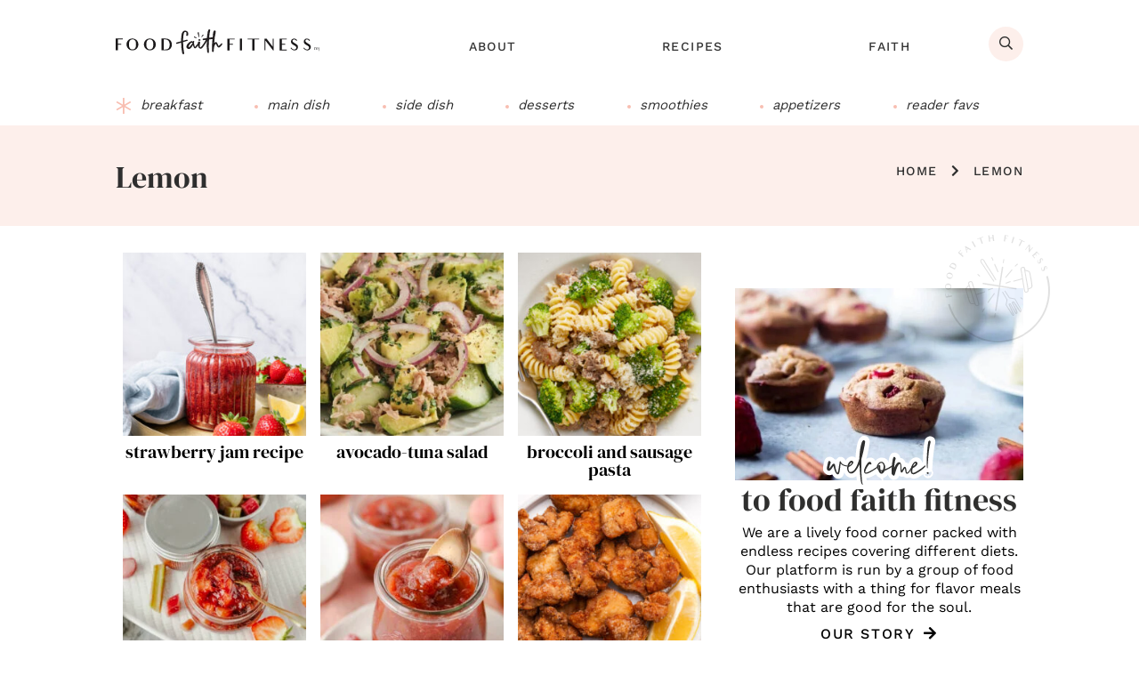

--- FILE ---
content_type: image/svg+xml
request_url: https://www.foodfaithfitness.com/wp-content/themes/ww-genesis-food/assets/images/site/fff-logo.svg
body_size: 2433
content:
<svg enable-background="new 0 0 309.9 38.2" viewBox="0 0 309.9 38.2" xmlns="http://www.w3.org/2000/svg"><text fill="#2f2f2e" font-family="'FontAwesome5Pro-Light'" font-size="8" transform="translate(301.9236 31.7281)">registered</text><path d="m75.3 30.9c1.2 0 2.4-.2 3.6-.6 1-.5 1.8-1.2 2.2-2.2.7-1.4 1-2.9 1-4.5 0-1.3-.2-2.6-.6-3.8-.3-1-.8-1.9-1.5-2.6-.6-.6-1.3-1.1-2.2-1.4-1-.3-2.1-.4-3.2-.4-.6 0-1.1 0-1.6 0v15.5z" fill="none"/><path d="m56 29c.9-1.1 1.3-2.8 1.3-5.8 0-2.5-.2-4.5-1.3-5.8-1-1.3-2.5-2.1-4.1-1.9-1.5-.1-3 .6-3.8 1.9-1 1.3-1.5 3.3-1.5 5.8s.5 4.5 1.5 5.8l.1.1c.9 1.3 2.4 2 4 1.9 1.5-.1 2.9-.7 3.8-2z" fill="none"/><path d="m29.5 29c.9-1.1 1.3-2.8 1.3-5.8 0-2.5-.2-4.5-1.3-5.8-1-1.3-2.5-2.1-4.1-1.9-.1 0-.2 0-.3 0-1.4 0-2.8.7-3.6 1.9-1 1.3-1.5 3.3-1.5 5.8 0 2.6.5 4.6 1.5 5.9.9 1.3 2.4 2 4 1.9s3.1-.7 4-2z" fill="none"/><path d="m112.1 23.7c-.1.2-.2.3-.3.4-.5.8-1 1.7-.8 2.6.1.3.2.5.2.5.2.1.9-.3 1.6-1 .8-.9 1.7-1.9 2.4-2.9.1-.1.3-.3.4-.6.4-.5.9-1.1 1.1-1.5.1-.3.1-.6.1-.8-.3-.3-1.2 0-1.5.1-.5.2-1 .5-1.4.9-.5.4-.9.9-1.2 1.4-.3.4-.5.7-.6.9z" fill="none"/><path d="m102.6 19.5c2.1-.6 4.2-1.3 6.3-1.9.3-.1.5-.3.6-.6s0-.6-.3-.8c-.3-.3-.8-.4-1.2-.3l-5.4 1.5c0-.5 0-.9 0-1.4v-1c.1-2.9.3-5.8 1-8.5.2-.7.4-1.2.8-1.7.1-.2.3-.4.5-.5.4-.3 1.4-.3 1.8-.1 1.5.7.9 3.2.6 4.5v.1c-.1.4.1 1 1.1 1.2.8.2 1.5-.1 1.6-.6.4-1.6.9-3.8-.6-5.6-.9-1.1-2.4-1.8-4-1.8-4.4.1-5.1 5.1-5.4 7.6-.4 2.9-.6 5.8-.6 8.7l-.4.1c-2.1.6-4.2 1.2-6.2 1.7-.2.1-.5.1-.7.4-.4.4-.4.9-.2 1.2s.6.5 1 .5h.3c2.1-.6 4.2-1.2 6.3-1.9 0 5.6.6 11.2 1.8 16.8 0 .2.2.5.8.7.2.1.6.2 1 .2s.8-.1 1-.3.3-.4.2-.7c-1.2-5.7-1.7-11.6-1.7-17.5z" fill="#221f20"/><path d="m161.7 21.4c-.7-.3-1.3.5-1.8 1.1-.1.1-.1.2-.2.2l-.3.2c-.8.8-1.7 1.6-2.5 2.4-.1.1-.3.2-.3.2-.1 0-.2-.1-.2-.2-.3-.6-.6-1.3-.9-1.9l-.2-.5c-.1-.2-.2-.5-.3-.7-.2-.5-.4-1-.7-1.5-.4-.6-1.1-1-1.8-1.1s-1.4.1-1.9.6c-.3.2-.5.5-.7.7.1-1.1.2-2.3.3-3.4l.2-2.5c.1-.7.1-1.5.2-2.2.1-.6.2-1.2.3-1.8l.1-.4c0-.3.1-.5.2-.8s.1-.7.2-1c.1-.4.1-.8.2-1.1 0-.3.1-.6.1-.8s.1-.4.1-.6c.1-.3.1-.6.2-.9v-.3c.1-.7.2-1.4.1-2.1 0-.6-.7-1-1.1-1.2-.6-.2-1.3-.1-1.7.5-.3.6-.6 1.1-.7 1.6-.2.6-.3 1.2-.4 1.8-.2.5-.2 1.3-.2 1.9v.8.9l-.5 2.4h.1c0 .2 0 .4-.1.6-1.8 0-3.6.2-5.3.5.1-1.2.1-2.7.2-3.1 0-.5.1-1 .2-1.5l.1-1c.1-.8.2-1.7.4-2.5.1-.5.2-1 .3-1.6.1-.5.2-1.1.3-1.6.1-.4 0-.8-.2-1-.2-.3-.5-.5-.9-.5-1-.1-1.4.6-1.6.9-.7 1.2-1 2.5-1.1 3.5l-.1.7c-.1.4-.1.9-.2 1.3 0 .3-.1.6-.2 1-.1.3-.1.6-.1.8-.1.4-.2 1.4-.3 2.5-.1.9-.2 1.9-.3 2.7-1.8.3-3.6.6-5.5.8-1.6.2-1.1 2.6.4 2.4 1.2-.1 2.3-.3 3.5-.5-.1.1-.1.2-.2.4-1.1 2.4-2.6 4.6-4.1 6.7-.5.7-1 1.4-1.5 2.1-.6.9-1.2 1.5-1.9 2-.3.2-.6.3-.9.2-.2-.1-.3-.3-.4-.4-.1-.4-.2-.9-.2-1.4 0-1.2.1-2.3.2-3.5 0-.4.1-.7.2-1.1.1-.3.2-.7.2-1 .1-.8-.5-1.4-1.4-1.5s-1.7.2-1.9 1c-.1.4-.2.8-.2 1.1 0 .2-.1.4-.1.7 0 .2-.1.4-.2.6-.5.6-1 1.2-1.5 1.8l-.5.6c-.2.3-.4.5-.6.8-.5.6-.9 1.3-1.6 1.7-.2-.3-.4-.9-.4-1.1l-.1-.3c-.3-.8-.4-1.6-.6-2.4-.1-.5-.2-1.1-.3-1.6 0-.1 0-.2 0-.4 0-.5.1-.7.1-1.1.1-.4.2-.8.3-1.2s-.1-1-.6-1.1-1 .1-1.1.6c0 .2-.1.3-.1.5-.3-.2-.7-.4-1.1-.5-.7-.1-1.4-.2-2 0-1.2.4-2.3 1-3.2 1.9l-.1.1c-.1.1-.2.2-.4.4l-.1.1c-.1.1-.2.2-.3.3-.3.3-.6.7-.9 1-.2.3-.5.5-.7.8-.6.9-1 2-1.3 3.3-.1.4-.2.9 0 1.3.3 1 1.3 1.9 2 2.3 3.1 1.6 5.4-1.8 6.9-4.1.4-.6.7-1.1 1.1-1.5.1.3.2.6.2.6.3 1.5.9 2.6 1.6 3.6.6.8 1.6.9 2.4.4.4-.3.8-.6 1.1-1 .5-.6 1-1.3 1.5-1.9.3-.4.6-.8.9-1.2.1 1.4.5 2.6 1.3 3.7.5.6 1.2 1.1 2.1 1.2.8.1 1.6-.1 2.2-.5.8-.6 1.5-1.3 2-2.1s1.1-1.5 1.6-2.2c1.7-2.4 3.1-4.3 4.3-7.1 0 .3-.1.7-.1 1-.1 1.3-.2 2.6-.2 4.2v1.5c0 2.3 0 3.7.4 6.6.1.6.1 1.2.2 1.9 0 .5.1 1 .1 1.4.1.5.3.9.5 1.3.1.2.4.4.6.5.1 0 .1 0 .2.1l.5.3.3-.5s.1-.1.1-.1c.1-.2.3-.4.3-.7 0-.5 0-1 0-1.6 0-.5 0-.9 0-1.4 0-1.2-.1-2.1-.1-2.9-.1-1-.1-1.9-.1-3.4 0 0 .2-4.2.3-6.3 0-.9.1-1.4.1-2 0-.5.1-.9.1-1.6v-.3c0-.1 0-.2 0-.2 1.7-.3 3.5-.5 5.2-.5-.1.3-.1.6-.1.9-.1 1-.2 2-.2 3.1l-.2 2.5c-.1 1.7-.2 3.4-.3 5.1-.1 1.5 0 3 0 4.5v2 .5c.1.6.8 1.1 1.5 1.1.3 0 1.1-.1 1.2-1.1 0-.5 0-.9.1-1.4 0-.9.1-1.8.2-2.7.1-.8.3-1.6.4-2.3.1-.3.1-.6.2-.9 0-.2.1-.3.1-.5l.1-.3c.3-1 .7-1.8 1.3-2.5l.2-.3c.2-.2.3-.4.5-.6.1-.1.2-.1.2-.1s.1 0 .1.1c.3.6.5 1.3.8 1.9l.3.7c.4.9.8 1.8 1.6 2.5.7.6 1.8 1.1 3.1.1.8-.6 1.6-1.4 2.3-2.3 0 0 .1-.1.2-.2.9-1 1.4-1.8 1.3-2.4 0-.6-.1-.8-.4-1zm-46.4-.8c.3-.1 1.2-.4 1.5-.1.1.2 0 .5-.1.8-.2.4-.7 1-1.1 1.5-.2.2-.3.4-.4.6-.8 1-1.6 2-2.4 2.9-.7.7-1.4 1.1-1.6 1-.1 0-.2-.2-.2-.5-.2-.9.3-1.8.8-2.6.1-.1.2-.3.3-.4.2-.2.4-.5.5-.8.4-.5.8-1 1.2-1.4.4-.5.9-.8 1.5-1z" fill="#231f20"/><path d="m127.3 16.3c.5 0 .6-.1.7-.1-.1 0-.4-.3-.7-.3-.1 0-.4.2-.5.4z"/><path d="m125.7 16.4c0 .5.4 1 1.6 1h.1c.5 0 1.6 0 1.6-1 0-.3-.1-.6-.4-.9-.3-.4-.9-.6-1.4-.6-.3 0-.8.2-1.1.5s-.4.6-.4 1zm1.5-.5c.3 0 .7.3.7.3s-.1.1-.7.1c-.3 0-.5-.1-.6 0 .2-.1.5-.4.6-.4z" fill="#221f20"/><g fill="#191718"><path d="m170 32.3h3.2v-8.8h5v-1.4h-5v-6.6h7.7v-1.3h-10.9z"/><path d="m188.9 14.2h3.2v18.1h-3.2z"/><path d="m200.7 14.2-.1 1.3h7.3v16.8h3.2v-16.8h7.3l-.1-1.3z"/><path d="m238.9 26.7-9.4-12.5h-3.1v17.7h1.3v-14.9l11.7 15.3h.9v-18.1h-1.4z"/><path d="m249.5 32.3h10.8v-1.3h-7.6v-7.5h5v-1.4h-5v-6.6h7.6v-1.3h-10.8z"/><path d="m275.4 23.2c-.9-.7-1.9-1.3-3-1.9-1-.6-2-1.3-2.8-2.1l-.1-.1c-.8-.9-.7-2.3.3-3.1.5-.5 1.3-.6 2-.5.9.1 1.8.5 2.4 1.3.2.2.3.4.5.6l.2.3 1.1-.9-.2-.3c-.5-.7-1.1-1.3-1.9-1.7-.6-.3-1.3-.5-2-.6-1.3-.2-2.5.2-3.5.9s-1.6 1.9-1.7 3.1c-.1.8 0 1.7.3 2.4.3.8.9 1.5 1.5 2 .9.7 1.9 1.3 2.9 1.9 1 .5 2 1.2 2.8 2 .4.5.6 1.2.5 1.9s-.5 1.4-1.1 1.9c-.7.6-1.6.8-2.6.6-1.6-.3-2.6-.9-3.8-2.7l-.3-.4-.9 1 .2.2c1.1 1.7 2.9 2.8 4.9 3.2.3 0 .6.1.9.1 1.2 0 2.3-.4 3.3-1.1 1.1-.9 1.8-2.2 1.9-3.6.1-.9 0-1.8-.3-2.6-.3-.6-.8-1.3-1.5-1.8z"/><path d="m296.4 25.1c-.3-.8-.8-1.4-1.5-1.9-.9-.7-1.9-1.3-3-1.9-1-.5-2-1.3-2.8-2.1l-.3.2.2-.3c-.8-.9-.7-2.3.3-3.1.5-.5 1.3-.6 2-.5.9.1 1.8.5 2.4 1.3.2.2.3.4.5.6l.2.3 1.1-.9-.2-.3c-.5-.7-1.1-1.3-1.9-1.7-.6-.3-1.3-.5-2-.6-1.3-.2-2.5.2-3.5.9s-1.6 1.9-1.7 3.1c-.1.8 0 1.7.3 2.4.3.8.9 1.5 1.5 2 .9.7 1.9 1.3 2.9 1.9 1 .5 2 1.2 2.8 2 .4.5.6 1.2.5 1.9s-.5 1.4-1.1 1.9c-.7.6-1.6.8-2.6.6-1.6-.3-2.6-.9-3.8-2.7l-.3-.4-.9 1 .2.2c1.1 1.7 2.9 2.8 4.9 3.2.3 0 .6.1.9.1 1.2 0 2.3-.4 3.3-1.1 1.1-.9 1.8-2.2 1.9-3.6.2-.7.1-1.6-.3-2.5z"/><path d="m0 32.2h3.2v-8.8h5.1v-1.4h-5.1v-6.6h7.7v-1.3h-10.9z"/><path d="m25.4 14.1c-2.3-.1-4.6.8-6.2 2.4-1.8 1.7-2.8 4-2.7 6.5-.1 2.5.9 4.9 2.7 6.7 1.8 1.7 4 2.5 6.3 2.5s4.5-.8 6.3-2.5 2.7-4.1 2.6-6.6c.1-2.5-.9-5-2.7-6.6-1.7-1.6-4-2.5-6.3-2.4zm-3.8 14.9c-1-1.3-1.5-3.2-1.5-5.9 0-2.6.5-4.5 1.5-5.8.8-1.2 2.1-1.9 3.6-1.9h.3c1.6-.1 3.2.6 4.1 1.9 1 1.3 1.3 3.3 1.3 5.8 0 3-.4 4.7-1.3 5.8-.9 1.3-2.4 1.9-4 1.9-1.6.2-3.1-.5-4-1.8z"/><path d="m51.9 14.1c-2.3-.1-4.6.8-6.2 2.4-1.8 1.7-2.8 4-2.7 6.5-.1 2.5.9 4.9 2.7 6.7 1.8 1.7 4 2.5 6.3 2.5s4.5-.8 6.3-2.5 2.7-4.1 2.6-6.6c.1-2.5-.9-5-2.7-6.6-1.7-1.6-4-2.5-6.3-2.4zm-3.8 14.9-.1-.1c-1-1.3-1.5-3.2-1.5-5.8s.5-4.5 1.5-5.8c.8-1.2 2.3-2 3.8-1.9 1.6-.1 3.2.6 4.1 1.9 1 1.3 1.3 3.3 1.3 5.8 0 3-.4 4.7-1.3 5.8-.9 1.3-2.4 1.9-4 1.9-1.4.2-2.9-.5-3.8-1.8z"/><path d="m81 15.3c-1.9-.9-4-1.3-6.1-1.2h-5.2v18.1h5.1.4c1 0 2 0 2.9-.1s1.8-.3 2.6-.7c.9-.4 1.8-1 2.4-1.7.7-.8 1.3-1.7 1.7-2.7.4-1.2.6-2.4.6-3.6 0-1.7-.3-3.3-1.1-4.8-.7-1.4-1.8-2.5-3.3-3.3zm-8 .1h1.6c1.1 0 2.2.1 3.2.4.8.3 1.6.7 2.2 1.4.7.7 1.2 1.7 1.5 2.6.4 1.2.6 2.5.6 3.8.1 1.5-.3 3.1-1 4.5-.5 1-1.3 1.8-2.2 2.2-1.1.4-2.3.6-3.6.6h-2.3z"/></g><path d="m126.7 11.9c.3-.1.5-.4.4-.8l-.6-6.1c-.1-.4-.8-.6-1-.5-.3.1-.9.5-.9.9l1.5 5.9c0 .4.3.7.6.6z" fill="#231f20"/><path d="m119.4 12.4c.6.3 1.2.5 1.8.8.3.1.6.3.9.4.2.1.4.2.6.1.1-.1.4-.4.3-.6-.1-.1-.2-.2-.3-.3-.9-.5-2.2-1.7-2.9-1.8-.3 0-.5.2-.6.5-.1.1-.1.4-.1.5.1.2.2.3.3.4z" fill="#231f20"/><path d="m130.8 11.7c.2 0 .4-.2.5-.3.2-.2.4-.5.7-.7.5-.4.9-.9 1.4-1.4.1-.1.2-.2.2-.4 0-.1-.2-.4-.3-.5-.2-.2-.4-.4-.7-.2-.6.3-1.4 1.9-2.1 2.7-.1.1-.2.2-.2.4 0 .1.3.4.5.4z" fill="#231f20"/></svg>